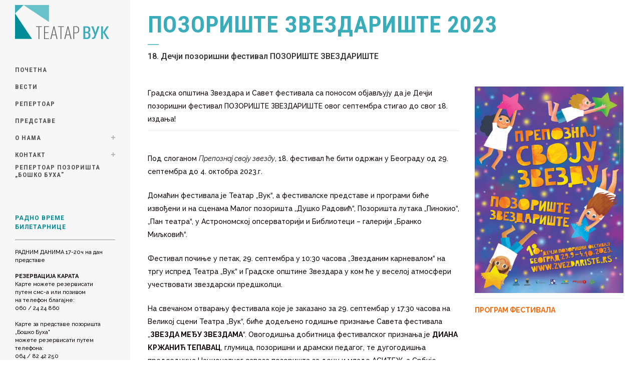

--- FILE ---
content_type: text/html; charset=UTF-8
request_url: https://teatarvuk.rs/zvezdariste2023/
body_size: 53631
content:
<!DOCTYPE html>
<html lang="en-US">
<head>
	<meta charset="UTF-8" />
	
				<meta name="viewport" content="width=device-width,initial-scale=1,user-scalable=no">
		
            
                        <link rel="shortcut icon" type="image/x-icon" href="https://media.teatarvuk.rs/2020/09/favicon.png">
            <link rel="apple-touch-icon" href="https://media.teatarvuk.rs/2020/09/favicon.png"/>
        
	<link rel="profile" href="http://gmpg.org/xfn/11" />
	<link rel="pingback" href="https://teatarvuk.rs/xmlrpc.php" />

	<title>Театар Вук | ПОЗОРИШТЕ ЗВЕЗДАРИШТЕ 2023</title>
<meta name='robots' content='max-image-preview:large' />
	<style>img:is([sizes="auto" i], [sizes^="auto," i]) { contain-intrinsic-size: 3000px 1500px }</style>
	<link rel='dns-prefetch' href='//fonts.googleapis.com' />
<link rel="alternate" type="application/rss+xml" title="Театар Вук &raquo; Feed" href="https://teatarvuk.rs/feed/" />
<link rel="alternate" type="application/rss+xml" title="Театар Вук &raquo; Comments Feed" href="https://teatarvuk.rs/comments/feed/" />
<link rel="alternate" type="application/rss+xml" title="Театар Вук &raquo; ПОЗОРИШТЕ ЗВЕЗДАРИШТЕ 2023 Comments Feed" href="https://teatarvuk.rs/zvezdariste2023/feed/" />
<script type="text/javascript">
/* <![CDATA[ */
window._wpemojiSettings = {"baseUrl":"https:\/\/s.w.org\/images\/core\/emoji\/15.0.3\/72x72\/","ext":".png","svgUrl":"https:\/\/s.w.org\/images\/core\/emoji\/15.0.3\/svg\/","svgExt":".svg","source":{"concatemoji":"https:\/\/teatarvuk.rs\/wp-includes\/js\/wp-emoji-release.min.js?ver=6.7.1"}};
/*! This file is auto-generated */
!function(i,n){var o,s,e;function c(e){try{var t={supportTests:e,timestamp:(new Date).valueOf()};sessionStorage.setItem(o,JSON.stringify(t))}catch(e){}}function p(e,t,n){e.clearRect(0,0,e.canvas.width,e.canvas.height),e.fillText(t,0,0);var t=new Uint32Array(e.getImageData(0,0,e.canvas.width,e.canvas.height).data),r=(e.clearRect(0,0,e.canvas.width,e.canvas.height),e.fillText(n,0,0),new Uint32Array(e.getImageData(0,0,e.canvas.width,e.canvas.height).data));return t.every(function(e,t){return e===r[t]})}function u(e,t,n){switch(t){case"flag":return n(e,"\ud83c\udff3\ufe0f\u200d\u26a7\ufe0f","\ud83c\udff3\ufe0f\u200b\u26a7\ufe0f")?!1:!n(e,"\ud83c\uddfa\ud83c\uddf3","\ud83c\uddfa\u200b\ud83c\uddf3")&&!n(e,"\ud83c\udff4\udb40\udc67\udb40\udc62\udb40\udc65\udb40\udc6e\udb40\udc67\udb40\udc7f","\ud83c\udff4\u200b\udb40\udc67\u200b\udb40\udc62\u200b\udb40\udc65\u200b\udb40\udc6e\u200b\udb40\udc67\u200b\udb40\udc7f");case"emoji":return!n(e,"\ud83d\udc26\u200d\u2b1b","\ud83d\udc26\u200b\u2b1b")}return!1}function f(e,t,n){var r="undefined"!=typeof WorkerGlobalScope&&self instanceof WorkerGlobalScope?new OffscreenCanvas(300,150):i.createElement("canvas"),a=r.getContext("2d",{willReadFrequently:!0}),o=(a.textBaseline="top",a.font="600 32px Arial",{});return e.forEach(function(e){o[e]=t(a,e,n)}),o}function t(e){var t=i.createElement("script");t.src=e,t.defer=!0,i.head.appendChild(t)}"undefined"!=typeof Promise&&(o="wpEmojiSettingsSupports",s=["flag","emoji"],n.supports={everything:!0,everythingExceptFlag:!0},e=new Promise(function(e){i.addEventListener("DOMContentLoaded",e,{once:!0})}),new Promise(function(t){var n=function(){try{var e=JSON.parse(sessionStorage.getItem(o));if("object"==typeof e&&"number"==typeof e.timestamp&&(new Date).valueOf()<e.timestamp+604800&&"object"==typeof e.supportTests)return e.supportTests}catch(e){}return null}();if(!n){if("undefined"!=typeof Worker&&"undefined"!=typeof OffscreenCanvas&&"undefined"!=typeof URL&&URL.createObjectURL&&"undefined"!=typeof Blob)try{var e="postMessage("+f.toString()+"("+[JSON.stringify(s),u.toString(),p.toString()].join(",")+"));",r=new Blob([e],{type:"text/javascript"}),a=new Worker(URL.createObjectURL(r),{name:"wpTestEmojiSupports"});return void(a.onmessage=function(e){c(n=e.data),a.terminate(),t(n)})}catch(e){}c(n=f(s,u,p))}t(n)}).then(function(e){for(var t in e)n.supports[t]=e[t],n.supports.everything=n.supports.everything&&n.supports[t],"flag"!==t&&(n.supports.everythingExceptFlag=n.supports.everythingExceptFlag&&n.supports[t]);n.supports.everythingExceptFlag=n.supports.everythingExceptFlag&&!n.supports.flag,n.DOMReady=!1,n.readyCallback=function(){n.DOMReady=!0}}).then(function(){return e}).then(function(){var e;n.supports.everything||(n.readyCallback(),(e=n.source||{}).concatemoji?t(e.concatemoji):e.wpemoji&&e.twemoji&&(t(e.twemoji),t(e.wpemoji)))}))}((window,document),window._wpemojiSettings);
/* ]]> */
</script>
<style id='wp-emoji-styles-inline-css' type='text/css'>

	img.wp-smiley, img.emoji {
		display: inline !important;
		border: none !important;
		box-shadow: none !important;
		height: 1em !important;
		width: 1em !important;
		margin: 0 0.07em !important;
		vertical-align: -0.1em !important;
		background: none !important;
		padding: 0 !important;
	}
</style>
<link rel='stylesheet' id='rt-fontawsome-css' href='https://teatarvuk.rs/wp-content/plugins/the-post-grid/assets/vendor/font-awesome/css/font-awesome.min.css?ver=7.7.17' type='text/css' media='all' />
<link rel='stylesheet' id='rt-tpg-css' href='https://teatarvuk.rs/wp-content/plugins/the-post-grid/assets/css/thepostgrid.min.css?ver=7.7.17' type='text/css' media='all' />
<link rel='stylesheet' id='mediaelement-css' href='https://teatarvuk.rs/wp-includes/js/mediaelement/mediaelementplayer-legacy.min.css?ver=4.2.17' type='text/css' media='all' />
<link rel='stylesheet' id='wp-mediaelement-css' href='https://teatarvuk.rs/wp-includes/js/mediaelement/wp-mediaelement.min.css?ver=6.7.1' type='text/css' media='all' />
<link rel='stylesheet' id='bridge-default-style-css' href='https://teatarvuk.rs/wp-content/themes/bridge/style.css?ver=6.7.1' type='text/css' media='all' />
<link rel='stylesheet' id='bridge-qode-font_awesome-css' href='https://teatarvuk.rs/wp-content/themes/bridge/css/font-awesome/css/font-awesome.min.css?ver=6.7.1' type='text/css' media='all' />
<link rel='stylesheet' id='bridge-qode-font_elegant-css' href='https://teatarvuk.rs/wp-content/themes/bridge/css/elegant-icons/style.min.css?ver=6.7.1' type='text/css' media='all' />
<link rel='stylesheet' id='bridge-qode-linea_icons-css' href='https://teatarvuk.rs/wp-content/themes/bridge/css/linea-icons/style.css?ver=6.7.1' type='text/css' media='all' />
<link rel='stylesheet' id='bridge-qode-dripicons-css' href='https://teatarvuk.rs/wp-content/themes/bridge/css/dripicons/dripicons.css?ver=6.7.1' type='text/css' media='all' />
<link rel='stylesheet' id='bridge-qode-kiko-css' href='https://teatarvuk.rs/wp-content/themes/bridge/css/kiko/kiko-all.css?ver=6.7.1' type='text/css' media='all' />
<link rel='stylesheet' id='bridge-qode-font_awesome_5-css' href='https://teatarvuk.rs/wp-content/themes/bridge/css/font-awesome-5/css/font-awesome-5.min.css?ver=6.7.1' type='text/css' media='all' />
<link rel='stylesheet' id='bridge-stylesheet-css' href='https://teatarvuk.rs/wp-content/themes/bridge/css/stylesheet.min.css?ver=6.7.1' type='text/css' media='all' />
<style id='bridge-stylesheet-inline-css' type='text/css'>
   .postid-23938.disabled_footer_top .footer_top_holder, .postid-23938.disabled_footer_bottom .footer_bottom_holder { display: none;}


</style>
<link rel='stylesheet' id='bridge-print-css' href='https://teatarvuk.rs/wp-content/themes/bridge/css/print.css?ver=6.7.1' type='text/css' media='all' />
<link rel='stylesheet' id='bridge-style-dynamic-css' href='https://teatarvuk.rs/wp-content/themes/bridge/css/style_dynamic_callback.php?ver=6.7.1' type='text/css' media='all' />
<link rel='stylesheet' id='bridge-responsive-css' href='https://teatarvuk.rs/wp-content/themes/bridge/css/responsive.min.css?ver=6.7.1' type='text/css' media='all' />
<link rel='stylesheet' id='bridge-style-dynamic-responsive-css' href='https://teatarvuk.rs/wp-content/themes/bridge/css/style_dynamic_responsive_callback.php?ver=6.7.1' type='text/css' media='all' />
<style id='bridge-style-dynamic-responsive-inline-css' type='text/css'>
.vertical_menu_area {
    text-align: left;
    line-height: 1.5;
}

aside .widget {
    margin: 0 0 16px;
}
</style>
<link rel='stylesheet' id='bridge-vertical-responsive-css' href='https://teatarvuk.rs/wp-content/themes/bridge/css/vertical_responsive.min.css?ver=6.7.1' type='text/css' media='all' />
<link rel='stylesheet' id='js_composer_front-css' href='https://teatarvuk.rs/wp-content/plugins/js_composer/assets/css/js_composer.min.css?ver=8.1' type='text/css' media='all' />
<link rel='stylesheet' id='bridge-style-handle-google-fonts-css' href='https://fonts.googleapis.com/css?family=Raleway%3A100%2C200%2C300%2C400%2C500%2C600%2C700%2C800%2C900%2C100italic%2C300italic%2C400italic%2C700italic%7CRoboto+Condensed%3A100%2C200%2C300%2C400%2C500%2C600%2C700%2C800%2C900%2C100italic%2C300italic%2C400italic%2C700italic%7CRaleway%3A100%2C200%2C300%2C400%2C500%2C600%2C700%2C800%2C900%2C100italic%2C300italic%2C400italic%2C700italic%7COswald%3A100%2C200%2C300%2C400%2C500%2C600%2C700%2C800%2C900%2C100italic%2C300italic%2C400italic%2C700italic%7CMerriweather%3A100%2C200%2C300%2C400%2C500%2C600%2C700%2C800%2C900%2C100italic%2C300italic%2C400italic%2C700italic%7CRoboto%3A100%2C200%2C300%2C400%2C500%2C600%2C700%2C800%2C900%2C100italic%2C300italic%2C400italic%2C700italic%7CRoboto+Slab%3A100%2C200%2C300%2C400%2C500%2C600%2C700%2C800%2C900%2C100italic%2C300italic%2C400italic%2C700italic&#038;subset=latin%2Clatin-ext&#038;ver=1.0.0' type='text/css' media='all' />
<link rel='stylesheet' id='bridge-core-dashboard-style-css' href='https://teatarvuk.rs/wp-content/plugins/bridge-core/modules/core-dashboard/assets/css/core-dashboard.min.css?ver=6.7.1' type='text/css' media='all' />
<script type="text/javascript" src="https://teatarvuk.rs/wp-includes/js/jquery/jquery.min.js?ver=3.7.1" id="jquery-core-js"></script>
<script type="text/javascript" src="https://teatarvuk.rs/wp-includes/js/jquery/jquery-migrate.min.js?ver=3.4.1" id="jquery-migrate-js"></script>
<script></script><link rel="https://api.w.org/" href="https://teatarvuk.rs/wp-json/" /><link rel="alternate" title="JSON" type="application/json" href="https://teatarvuk.rs/wp-json/wp/v2/posts/23938" /><link rel="EditURI" type="application/rsd+xml" title="RSD" href="https://teatarvuk.rs/xmlrpc.php?rsd" />
<meta name="generator" content="WordPress 6.7.1" />
<link rel="canonical" href="https://teatarvuk.rs/zvezdariste2023/" />
<link rel='shortlink' href='https://teatarvuk.rs/?p=23938' />
<link rel="alternate" title="oEmbed (JSON)" type="application/json+oembed" href="https://teatarvuk.rs/wp-json/oembed/1.0/embed?url=https%3A%2F%2Fteatarvuk.rs%2Fzvezdariste2023%2F" />
<link rel="alternate" title="oEmbed (XML)" type="text/xml+oembed" href="https://teatarvuk.rs/wp-json/oembed/1.0/embed?url=https%3A%2F%2Fteatarvuk.rs%2Fzvezdariste2023%2F&#038;format=xml" />
<!-- start Simple Custom CSS and JS -->
<style type="text/css">
/* Add your CSS code here.

For example:
.example {
    color: red;
}

For brushing up on your CSS knowledge, check out http://www.w3schools.com/css/css_syntax.asp

End of comment */ 

div.post_text_inner h2:first-child{
	display: none;
}

.blog_holder article .post_info{
	display: none;
}

div.filter-container, div.ecwd-search {
	display: none;
}

div.event-details div.ecwd-date {
	display:none;
}

.blog_holder .post .date {display: none;}

.blog_single article .post_info{
    display: none;
}

.q_tabs.vertical .tabs-nav li.active a, .q_tabs.boxed .tabs-nav li.active a { 
background-color: #3bacb9;
}

/* REPERTOAR STYLE */

.cal_blue.ecwd_calendar_container .events li > a {
    color: #333333;
    font-size: 12px;
    font-style: normal;
    font-weight: 500;
    line-height: 17px;
}

.event-details-container .event-details-title h5 a {
    color: #078c97;
    font-size: 17px;
    line-height: 19px;
    font-style: normal;
}
/* SLIDER */

@media only screen and (max-width: 768px) {
	p.q_slide_text { font-size: 10px;}
}
</style>
<!-- end Simple Custom CSS and JS -->

		<style>
			:root {
				--tpg-primary-color: #0d6efd;
				--tpg-secondary-color: #0654c4;
				--tpg-primary-light: #c4d0ff
			}

					</style>

		<meta name="generator" content="Powered by WPBakery Page Builder - drag and drop page builder for WordPress."/>
		<style type="text/css" id="wp-custom-css">
			div.post_text_inner h2:first-child{
	display: none;
}

.blog_holder article .post_info{
	display: none;
}

div.filter-container, div.ecwd-search {
	display: none;
}

div.event-details div.ecwd-date {
	display:none;
}

.blog_holder .post .date {display: none;}

.blog_single article .post_info{
    display: none;
}		</style>
		<noscript><style> .wpb_animate_when_almost_visible { opacity: 1; }</style></noscript></head>

<body class="post-template-default single single-post postid-23938 single-format-standard bridge-core-3.3.3 rttpg rttpg-7.7.17 radius-frontend rttpg-body-wrap rttpg-flaticon  vertical_menu_enabled side_area_uncovered_from_content qode-theme-ver-30.8.5 qode-theme-bridge qode_header_in_grid wpb-js-composer js-comp-ver-8.1 vc_responsive" itemscope itemtype="http://schema.org/WebPage">



	<section class="side_menu right ">
				<a href="#" target="_self" class="close_side_menu ">
					</a>
		</section>

<div class="wrapper">
	<div class="wrapper_inner">

    
		<!-- Google Analytics start -->
				<!-- Google Analytics end -->

		
	<aside class="vertical_menu_area with_scroll  " >
    <div class="vertical_menu_area_inner">
        
        <div class="vertical_area_background" ></div>
		<div class="vertical_logo_wrapper" >
	<div class="q_logo_vertical">
		<a itemprop="url" href="https://teatarvuk.rs/" >
             <img itemprop="image" class="normal" src="https://media.teatarvuk.rs/2019/09/logo-teatar-vuk.png" alt="Logo"> 			 <img itemprop="image" class="light" src="https://media.teatarvuk.rs/2019/09/logo-teatar-vuk.png" alt="Logo"/> 			 <img itemprop="image" class="dark" src="https://media.teatarvuk.rs/2019/09/logo-teatar-vuk.png" alt="Logo"/> 											</a>
	</div>
	</div>
        <nav class="vertical_menu dropdown_animation vertical_menu_on_click">
            <ul id="menu-top_menu" class=""><li id="nav-menu-item-16163" class="menu-item menu-item-type-post_type menu-item-object-page menu-item-home  narrow"><a href="https://teatarvuk.rs/" class=""><i class="menu_icon blank fa"></i><span>Почетна</span><span class="plus"></span></a></li>
<li id="nav-menu-item-16276" class="menu-item menu-item-type-post_type menu-item-object-page  narrow"><a href="https://teatarvuk.rs/vesti/" class=""><i class="menu_icon blank fa"></i><span>Вести</span><span class="plus"></span></a></li>
<li id="nav-menu-item-22554" class="menu-item menu-item-type-custom menu-item-object-custom  narrow"><a href="https://bilet.teatarvuk.rs/repertoar.php" class=""><i class="menu_icon blank fa"></i><span>Репертоар</span><span class="plus"></span></a></li>
<li id="nav-menu-item-16274" class="menu-item menu-item-type-post_type menu-item-object-page  narrow"><a href="https://teatarvuk.rs/predstave/" class=""><i class="menu_icon blank fa"></i><span>Представе</span><span class="plus"></span></a></li>
<li id="nav-menu-item-22181" class="menu-item menu-item-type-post_type menu-item-object-page menu-item-home menu-item-has-children  has_sub narrow"><a href="https://teatarvuk.rs/" class=""><i class="menu_icon blank fa"></i><span>О нама</span><span class="plus"></span></a>
<div class="second"><div class="inner"><ul>
	<li id="nav-menu-item-17957" class="menu-item menu-item-type-post_type menu-item-object-post "><a href="https://teatarvuk.rs/akti/" class=""><i class="menu_icon blank fa"></i><span>АКТИ</span><span class="plus"></span></a></li>
	<li id="nav-menu-item-17112" class="menu-item menu-item-type-post_type menu-item-object-post "><a href="https://teatarvuk.rs/javne-nabavke/" class=""><i class="menu_icon blank fa"></i><span>ЈАВНЕ НАБАВКЕ</span><span class="plus"></span></a></li>
	<li id="nav-menu-item-18381" class="menu-item menu-item-type-post_type menu-item-object-post "><a href="https://teatarvuk.rs/%d0%ba%d0%be%d0%bd%d0%ba%d1%83%d1%80%d1%81%d0%b8/" class=""><i class="menu_icon blank fa"></i><span>КОНКУРСИ</span><span class="plus"></span></a></li>
	<li id="nav-menu-item-19726" class="menu-item menu-item-type-post_type menu-item-object-post "><a href="https://teatarvuk.rs/tenderi/" class=""><i class="menu_icon blank fa"></i><span>ТЕНДЕРИ</span><span class="plus"></span></a></li>
	<li id="nav-menu-item-23889" class="menu-item menu-item-type-post_type menu-item-object-page "><a href="https://teatarvuk.rs/tehnika/" class=""><i class="menu_icon blank fa"></i><span>ТЕХНИКА</span><span class="plus"></span></a></li>
</ul></div></div>
</li>
<li id="nav-menu-item-16463" class="menu-item menu-item-type-post_type menu-item-object-page menu-item-has-children  has_sub narrow"><a href="https://teatarvuk.rs/kontakt/" class=""><i class="menu_icon blank fa"></i><span>Контакт</span><span class="plus"></span></a>
<div class="second"><div class="inner"><ul>
	<li id="nav-menu-item-22849" class="menu-item menu-item-type-post_type menu-item-object-page "><a href="https://teatarvuk.rs/kontakt/" class=""><i class="menu_icon blank fa"></i><span>Контакт</span><span class="plus"></span></a></li>
	<li id="nav-menu-item-16467" class="menu-item menu-item-type-post_type menu-item-object-page "><a href="https://teatarvuk.rs/kako_do_nas/" class=""><i class="menu_icon blank fa"></i><span>Како до нас</span><span class="plus"></span></a></li>
</ul></div></div>
</li>
<li id="nav-menu-item-16838" class="menu-item menu-item-type-custom menu-item-object-custom  narrow"><a target="_blank" href="http://buha.rs/Repertoar" class=""><i class="menu_icon blank fa"></i><span>Репертоар позоришта „Бошко Буха&#8221;</span><span class="plus"></span></a></li>
</ul>        </nav>
        <div class="vertical_menu_area_widget_holder">
            <div id="block-2" class="widget widget_block">
<h5 class="wp-block-heading has-text-color has-link-color wp-elements-e497710c70cd02d069ec78739a0ee121" style="color:#008a95">РАДНО ВРЕМЕ БИЛЕТАРНИЦЕ</h5>
</div><div id="block-3" class="widget widget_block">
<hr class="wp-block-separator has-text-color has-alpha-channel-opacity has-background is-style-default" style="background-color:#f2f2f2;color:#f2f2f2"/>
</div><div id="block-4" class="widget widget_block widget_text">
<p style="font-size:11px">РАДНИМ ДАНИМА&nbsp;17-20ч на дан представе</p>
</div><div id="block-5" class="widget widget_block widget_text">
<p style="font-size:11px"><strong>РЕЗЕРВАЦИЈА КАРАТА</strong><br>Карте можете резервисати<br>путем смс-а или позивом<br>на телефон благајне:<br>060 / 24 24 860</p>
</div><div id="block-6" class="widget widget_block widget_text">
<p style="font-size:11px">Карте за представе позоришта „Бошко Буха" <br>можете резервисати путем телефона:<br>064 / 82 42 250<br>064 / 82 42 251</p>
</div><div id="block-7" class="widget widget_block widget_text">
<p style="font-size:11px">Улазнице за позориште "Бошко Буха" можете купити искључиво на билетарници Театар Вук.</p>
</div>        </div>
    </div>
</aside>

<header class="page_header   fixed   ">
    <div class="header_inner clearfix">
        <div class="header_bottom clearfix" style='' >
			            <div class="container">
                <div class="container_inner clearfix">
											                        <div class="header_inner_left">
								<div class="mobile_menu_button">
		<span>
			<i class="qode_icon_font_awesome fa fa-bars " ></i>		</span>
	</div>
							<div class="logo_wrapper" >
	<div class="q_logo">
		<a itemprop="url" href="https://teatarvuk.rs/" >
             <img itemprop="image" class="normal" src="https://media.teatarvuk.rs/2019/09/logo-teatar-vuk.png" alt="Logo"> 			 <img itemprop="image" class="light" src="https://media.teatarvuk.rs/2019/09/logo-teatar-vuk.png" alt="Logo"/> 			 <img itemprop="image" class="dark" src="https://media.teatarvuk.rs/2019/09/logo-teatar-vuk.png" alt="Logo"/> 			 <img itemprop="image" class="sticky" src="https://media.teatarvuk.rs/2019/09/logo-teatar-vuk.png" alt="Logo"/> 			 <img itemprop="image" class="mobile" src="https://media.teatarvuk.rs/2019/09/logo-teatar-vuk.png" alt="Logo"/> 					</a>
	</div>
	</div>                        </div>
												                </div>
            </div>
		        <nav class="mobile_menu">
	<ul id="menu-top_menu-1" class=""><li id="mobile-menu-item-16163" class="menu-item menu-item-type-post_type menu-item-object-page menu-item-home "><a href="https://teatarvuk.rs/" class=""><span>Почетна</span></a><span class="mobile_arrow"><i class="fa fa-angle-right"></i><i class="fa fa-angle-down"></i></span></li>
<li id="mobile-menu-item-16276" class="menu-item menu-item-type-post_type menu-item-object-page "><a href="https://teatarvuk.rs/vesti/" class=""><span>Вести</span></a><span class="mobile_arrow"><i class="fa fa-angle-right"></i><i class="fa fa-angle-down"></i></span></li>
<li id="mobile-menu-item-22554" class="menu-item menu-item-type-custom menu-item-object-custom "><a href="https://bilet.teatarvuk.rs/repertoar.php" class=""><span>Репертоар</span></a><span class="mobile_arrow"><i class="fa fa-angle-right"></i><i class="fa fa-angle-down"></i></span></li>
<li id="mobile-menu-item-16274" class="menu-item menu-item-type-post_type menu-item-object-page "><a href="https://teatarvuk.rs/predstave/" class=""><span>Представе</span></a><span class="mobile_arrow"><i class="fa fa-angle-right"></i><i class="fa fa-angle-down"></i></span></li>
<li id="mobile-menu-item-22181" class="menu-item menu-item-type-post_type menu-item-object-page menu-item-home menu-item-has-children  has_sub"><a href="https://teatarvuk.rs/" class=""><span>О нама</span></a><span class="mobile_arrow"><i class="fa fa-angle-right"></i><i class="fa fa-angle-down"></i></span>
<ul class="sub_menu">
	<li id="mobile-menu-item-17957" class="menu-item menu-item-type-post_type menu-item-object-post "><a href="https://teatarvuk.rs/akti/" class=""><span>АКТИ</span></a><span class="mobile_arrow"><i class="fa fa-angle-right"></i><i class="fa fa-angle-down"></i></span></li>
	<li id="mobile-menu-item-17112" class="menu-item menu-item-type-post_type menu-item-object-post "><a href="https://teatarvuk.rs/javne-nabavke/" class=""><span>ЈАВНЕ НАБАВКЕ</span></a><span class="mobile_arrow"><i class="fa fa-angle-right"></i><i class="fa fa-angle-down"></i></span></li>
	<li id="mobile-menu-item-18381" class="menu-item menu-item-type-post_type menu-item-object-post "><a href="https://teatarvuk.rs/%d0%ba%d0%be%d0%bd%d0%ba%d1%83%d1%80%d1%81%d0%b8/" class=""><span>КОНКУРСИ</span></a><span class="mobile_arrow"><i class="fa fa-angle-right"></i><i class="fa fa-angle-down"></i></span></li>
	<li id="mobile-menu-item-19726" class="menu-item menu-item-type-post_type menu-item-object-post "><a href="https://teatarvuk.rs/tenderi/" class=""><span>ТЕНДЕРИ</span></a><span class="mobile_arrow"><i class="fa fa-angle-right"></i><i class="fa fa-angle-down"></i></span></li>
	<li id="mobile-menu-item-23889" class="menu-item menu-item-type-post_type menu-item-object-page "><a href="https://teatarvuk.rs/tehnika/" class=""><span>ТЕХНИКА</span></a><span class="mobile_arrow"><i class="fa fa-angle-right"></i><i class="fa fa-angle-down"></i></span></li>
</ul>
</li>
<li id="mobile-menu-item-16463" class="menu-item menu-item-type-post_type menu-item-object-page menu-item-has-children  has_sub"><a href="https://teatarvuk.rs/kontakt/" class=""><span>Контакт</span></a><span class="mobile_arrow"><i class="fa fa-angle-right"></i><i class="fa fa-angle-down"></i></span>
<ul class="sub_menu">
	<li id="mobile-menu-item-22849" class="menu-item menu-item-type-post_type menu-item-object-page "><a href="https://teatarvuk.rs/kontakt/" class=""><span>Контакт</span></a><span class="mobile_arrow"><i class="fa fa-angle-right"></i><i class="fa fa-angle-down"></i></span></li>
	<li id="mobile-menu-item-16467" class="menu-item menu-item-type-post_type menu-item-object-page "><a href="https://teatarvuk.rs/kako_do_nas/" class=""><span>Како до нас</span></a><span class="mobile_arrow"><i class="fa fa-angle-right"></i><i class="fa fa-angle-down"></i></span></li>
</ul>
</li>
<li id="mobile-menu-item-16838" class="menu-item menu-item-type-custom menu-item-object-custom "><a target="_blank" href="http://buha.rs/Repertoar" class=""><span>Репертоар позоришта „Бошко Буха&#8221;</span></a><span class="mobile_arrow"><i class="fa fa-angle-right"></i><i class="fa fa-angle-down"></i></span></li>
</ul></nav>        </div>
    </div>
</header>
	<a id="back_to_top" href="#">
        <span class="fa-stack">
            <i class="qode_icon_font_awesome fa fa-arrow-up " ></i>        </span>
	</a>
	
	
    
    	
    
    <div class="content ">
        <div class="content_inner  ">
    
		<div class="title_outer title_without_animation"    data-height="150">
		<div class="title title_size_medium  position_left " style="height:150px;">
			<div class="image not_responsive"></div>
										<div class="title_holder"  150>
					<div class="container">
						<div class="container_inner clearfix">
								<div class="title_subtitle_holder" >
                                                                																													<h1  style="color:#3bacb9" ><span>ПОЗОРИШТЕ ЗВЕЗДАРИШТЕ 2023</span></h1>
																					<span class="separator small left"  style='background-color:#68c3cb'; ></span>
																				
																																	<span class="subtitle"   style='color:#2d2d2d';>18. Дечји позоришни фестивал ПОЗОРИШТЕ ЗВЕЗДАРИШТЕ</span>
																																																                                                            </div>
						</div>
					</div>
				</div>
								</div>
			</div>
										<div class="container">
														<div class="container_inner default_template_holder" >
															<div class="blog_single blog_holder">
								<article id="post-23938" class="post-23938 post type-post status-publish format-standard has-post-thumbnail hentry category-vesti category-predstave">
			<div class="post_content_holder">
								<div class="post_text">
					<div class="post_text_inner">
						<h2 itemprop="name" class="entry_title"><span itemprop="dateCreated" class="date entry_date updated">20 Sep<meta itemprop="interactionCount" content="UserComments: 0"/></span> ПОЗОРИШТЕ ЗВЕЗДАРИШТЕ 2023</h2>
						<div class="post_info">
							<span class="time">Posted at 12:05h</span>
							in <a href="https://teatarvuk.rs/category/vesti/" rel="category tag">Вести</a>, <a href="https://teatarvuk.rs/category/predstave/" rel="category tag">представе</a>							<span class="post_author">
								by								<a itemprop="author" class="post_author_link" href="https://teatarvuk.rs/author/ukvuk/">ukvuk</a>
							</span>
							                                        <span class="dots"><i class="fa fa-square"></i></span>
        <div class="blog_like">
            <a  href="#" class="qode-like" id="qode-like-23938" title="Like this">0<span>  Likes</span></a>        </div>
        						</div>
						<div class="wpb-content-wrapper"><div      class="vc_row wpb_row section vc_row-fluid  full_screen_section" style=' text-align:left;'><div class=" full_section_inner clearfix"><div class="wpb_column vc_column_container vc_col-sm-8"><div class="vc_column-inner"><div class="wpb_wrapper">
	<div class="wpb_text_column wpb_content_element ">
		<div class="wpb_wrapper">
			<p>Градска општина Звездара и Савет фестивала са поносом објављују да је Дечји позоришни фестивал ПОЗОРИШТЕ ЗВЕЗДАРИШТЕ овог септембра стигао до свог 18. издања!</p>

		</div>
	</div><div class="separator  normal   " style=""></div><div class="vc_empty_space"  style="height: 32px" >
	<span class="vc_empty_space_inner">
		<span class="empty_space_image"  ></span>
	</span>
</div>
	<div class="wpb_text_column wpb_content_element ">
		<div class="wpb_wrapper">
			<p>Под слоганом <em>Препознај своју звезду</em>, 18. фестивал ће бити одржан у Београду од 29. септембра до 4. октoбра 2023.г.</p>
<p>Домаћин фестивала је Театар „Вук“, а фестивалске представе и програми биће извођени и на сценама Малог позоришта „Душко Радовић“, Позоришта лутака „Пинокио“, „Пан театра“, у Астрономској опсерваторији и Библиотеци &#8211; галерији „Бранко Миљковић“.</p>
<p>Фестивал почиње у петак, 29. септембра у 10:30 часова „Звезданим карневалом“ на тргу испред Театра „Вук“ и Градске општине Звездара у ком ће у веселој атмосфери учествовати звездарски предшколци.</p>
<p>На свечаном отварању фестивала које је заказано за 29. септембар у 17:30 часова на Великој сцени Театра „Вук“, биће додељено годишње признање Савета фестивала „<strong>ЗВЕЗДА МЕЂУ ЗВЕЗДАМА</strong>“. Овогодишња добитница фестивалског признања је <strong>ДИАНА КРЖАНИЋ ТЕПАВАЦ</strong>, глумица, позоришни и драмски педагог, те дугогодишња председница Националног савеза позоришта за децу и младе АСИТЕЖ-а Србије.</p>
<p>У Такмичарском програму биће изведено 11 представа из Србије, Словеније, Босне и Херцеговине и Хрватске, по избору селектора Жељка Хубача, а о фестивалским наградама и ове године одлучују Стручни жири и Дечји жири.</p>
<p><strong>Стручни жири</strong> 18. Звездаришта радиће у саставу: Јана Маричић, редитељка, Ђорђе Косић, драмски писац и Ања Алач, глумица, а у <strong>Дечјем жирију</strong> биће девојчице и дечаци узраста од 7 до 12 година, учесници седме генерације програма <strong>Мали позоришни експерти</strong> који воде млади позоришни професионалци и педaгози окупљени око уметничког колектива „Три гроша“<em>.</em></p>

		</div>
	</div></div></div></div><div class="wpb_column vc_column_container vc_col-sm-4"><div class="vc_column-inner"><div class="wpb_wrapper">
	<div class="wpb_single_image wpb_content_element vc_align_left">
		<div class="wpb_wrapper">
			
			<a class="qode-prettyphoto qode-single-image-pretty-photo" data-rel="prettyPhoto[rel-23938-856474904]" href="https://media.teatarvuk.rs/2023/09/zvezdariste2023-plakat.jpg" target="_self"><div class="vc_single_image-wrapper   vc_box_border_grey"><img fetchpriority="high" decoding="async" width="718" height="1000" src="https://media.teatarvuk.rs/2023/09/zvezdariste2023-plakat.jpg" class="vc_single_image-img attachment-full" alt="" title="zvezdariste2023-plakat" /></div></a>
		</div>
	</div>
<div class="separator  normal   " style=""></div>
	<div class="wpb_text_column wpb_content_element ">
		<div class="wpb_wrapper">
			<p><a href="https://zvezdariste.rs/sr_rs/2022/05/15/%d0%bf%d1%80%d0%be%d0%b3%d1%80%d0%b0%d0%bc-%d1%81%d0%b0%d1%82%d0%bd%d0%b8%d1%86%d0%b0/" target="_blank" rel="noopener"><span style="color: #ff6600;"><strong>ПРОГРАМ ФЕСТИВАЛА</strong></span></a></p>

		</div>
	</div></div></div></div></div></div><div      class="vc_row wpb_row section vc_row-fluid " style=' text-align:left;'><div class=" full_section_inner clearfix"><div class="wpb_column vc_column_container vc_col-sm-12"><div class="vc_column-inner"><div class="wpb_wrapper"><div class="vc_empty_space"  style="height: 100px" >
	<span class="vc_empty_space_inner">
		<span class="empty_space_image"  ></span>
	</span>
</div>
	<div class="wpb_text_column wpb_content_element ">
		<div class="wpb_wrapper">
			<h3><span style="color: #333333;">ПРЕДСТАВЕ</span></h3>

		</div>
	</div><div class="separator  small left  " style="margin-top: 16pxpx;margin-bottom: 16pxpx;background-color: #383838;"></div>
<div class="vc_grid-container-wrapper vc_clearfix vc_grid-animation-fadeIn">
	<div class="vc_grid-container vc_clearfix wpb_content_element vc_basic_grid" data-initial-loading-animation="fadeIn" data-vc-grid-settings="{&quot;page_id&quot;:23938,&quot;style&quot;:&quot;pagination&quot;,&quot;action&quot;:&quot;vc_get_vc_grid_data&quot;,&quot;shortcode_id&quot;:&quot;1695716644627-78781a89-60b3-0&quot;,&quot;items_per_page&quot;:&quot;4&quot;,&quot;auto_play&quot;:true,&quot;gap&quot;:30,&quot;speed&quot;:10000,&quot;loop&quot;:&quot;&quot;,&quot;animation_in&quot;:&quot;&quot;,&quot;animation_out&quot;:&quot;&quot;,&quot;arrows_design&quot;:&quot;none&quot;,&quot;arrows_color&quot;:&quot;&quot;,&quot;arrows_position&quot;:&quot;inside&quot;,&quot;paging_design&quot;:&quot;radio_dots&quot;,&quot;paging_color&quot;:&quot;&quot;,&quot;tag&quot;:&quot;vc_basic_grid&quot;}" data-vc-request="https://teatarvuk.rs/wp-admin/admin-ajax.php" data-vc-post-id="23938" data-vc-public-nonce="f5d929c05e">
		
	</div>
</div></div></div></div></div></div>
</div>					</div>
				</div>
			</div>
		
	    	</article>													<br/><br/>						                        </div>

                    					</div>
                                 </div>
	


		
	</div>
</div>



	<footer >
		<div class="footer_inner clearfix">
				<div class="footer_top_holder">
                            <div style="background-color: #078c97;height: 3px" class="footer_top_border "></div>
            			<div class="footer_top">
								<div class="container">
					<div class="container_inner">
										<div id="custom_html-3" class="widget_text widget widget_custom_html"><div class="textwidget custom-html-widget"><div      class="vc_row wpb_row section vc_row-fluid  grid_section full_screen_section" style=' text-align:center;'><div class=" section_inner clearfix"><div class='section_inner_margin clearfix'><div class="wpb_column vc_column_container vc_col-sm-12"><div class="vc_column-inner"><div class="wpb_wrapper"><div class="vc_empty_space"  style="height: 16px" >
	<span class="vc_empty_space_inner">
		<span class="empty_space_image"  ></span>
	</span>
</div><h4 style="font-size: 16px;color: #a8a8a8;text-align: center" class="vc_custom_heading vc_do_custom_heading" >Пратите нас на друштвеним мрежама</h4><div class="vc_empty_space"  style="height: 10px" >
	<span class="vc_empty_space_inner">
		<span class="empty_space_image"  ></span>
	</span>
</div><span class='q_social_icon_holder circle_social' data-color=#ffffff data-hover-background-color=#0769bf ><a itemprop='url' href='https://www.facebook.com/ukvuk/' target='_blank'><span class='fa-stack ' style='background-color: #1e73be;border-width: 2pxpx;font-size: 22px;'><i class="qode_icon_font_awesome fa fa-facebook " style="color: #ffffff;font-size: 22px;" ></i></span></a></span><span class='q_social_icon_holder circle_social' data-color=#ffffff data-hover-background-color=#f20800 ><a itemprop='url' href='https://www.youtube.com/channel/UCUw3ZQBO34K2MGljnUk9Plw' target='_blank'><span class='fa-stack ' style='background-color: #db0000;border-width: 2pxpx;font-size: 22px;'><i class="qode_icon_font_awesome fa fa-youtube " style="color: #ffffff;font-size: 22px;" ></i></span></a></span><span class='q_social_icon_holder circle_social' data-color=#ffffff data-hover-background-color=#e809a5 ><a itemprop='url' href='https://www.instagram.com/teatar_vuk/' target='_blank'><span class='fa-stack ' style='background-color: #e825ad;border-width: 2pxpx;font-size: 22px;'><i class="qode_icon_font_awesome fa fa-instagram " style="color: #ffffff;font-size: 22px;" ></i></span></a></span></div></div></div></div></div></div></div></div>									</div>
				</div>
							</div>
					</div>
							<div class="footer_bottom_holder">
                								<div class="container">
					<div class="container_inner">
									<div class="footer_bottom">
				<img width="763" height="185" src="https://media.teatarvuk.rs/2025/11/bgd-cura-bavar.jpg" class="image wp-image-25021  attachment-full size-full" alt="" style="max-width: 100%; height: auto;" decoding="async" loading="lazy" />			</div>
									</div>
			</div>
						</div>
				</div>
	</footer>
		
</div>
</div>
<script type="text/html" id="wpb-modifications"> window.wpbCustomElement = 1; </script><link rel='stylesheet' id='vc_pageable_owl-carousel-css-css' href='https://teatarvuk.rs/wp-content/plugins/js_composer/assets/lib/vendor/owl-carousel2-dist/assets/owl.min.css?ver=8.1' type='text/css' media='all' />
<link rel='stylesheet' id='vc_animate-css-css' href='https://teatarvuk.rs/wp-content/plugins/js_composer/assets/lib/vendor/node_modules/animate.css/animate.min.css?ver=8.1' type='text/css' media='all' />
<link rel='stylesheet' id='vc_google_fonts_abril_fatfaceregular-css' href='https://fonts.googleapis.com/css?family=Abril+Fatface%3Aregular&#038;subset=latin%2Ccyrillic%2Clatin-ext&#038;ver=8.1' type='text/css' media='all' />
<style id='core-block-supports-inline-css' type='text/css'>
.wp-elements-e497710c70cd02d069ec78739a0ee121 a:where(:not(.wp-element-button)){color:#008a95;}
</style>
<script type="text/javascript" src="https://teatarvuk.rs/wp-includes/js/jquery/ui/core.min.js?ver=1.13.3" id="jquery-ui-core-js"></script>
<script type="text/javascript" src="https://teatarvuk.rs/wp-includes/js/jquery/ui/accordion.min.js?ver=1.13.3" id="jquery-ui-accordion-js"></script>
<script type="text/javascript" src="https://teatarvuk.rs/wp-includes/js/jquery/ui/menu.min.js?ver=1.13.3" id="jquery-ui-menu-js"></script>
<script type="text/javascript" src="https://teatarvuk.rs/wp-includes/js/dist/dom-ready.min.js?ver=f77871ff7694fffea381" id="wp-dom-ready-js"></script>
<script type="text/javascript" src="https://teatarvuk.rs/wp-includes/js/dist/hooks.min.js?ver=4d63a3d491d11ffd8ac6" id="wp-hooks-js"></script>
<script type="text/javascript" src="https://teatarvuk.rs/wp-includes/js/dist/i18n.min.js?ver=5e580eb46a90c2b997e6" id="wp-i18n-js"></script>
<script type="text/javascript" id="wp-i18n-js-after">
/* <![CDATA[ */
wp.i18n.setLocaleData( { 'text direction\u0004ltr': [ 'ltr' ] } );
/* ]]> */
</script>
<script type="text/javascript" src="https://teatarvuk.rs/wp-includes/js/dist/a11y.min.js?ver=3156534cc54473497e14" id="wp-a11y-js"></script>
<script type="text/javascript" src="https://teatarvuk.rs/wp-includes/js/jquery/ui/autocomplete.min.js?ver=1.13.3" id="jquery-ui-autocomplete-js"></script>
<script type="text/javascript" src="https://teatarvuk.rs/wp-includes/js/jquery/ui/controlgroup.min.js?ver=1.13.3" id="jquery-ui-controlgroup-js"></script>
<script type="text/javascript" src="https://teatarvuk.rs/wp-includes/js/jquery/ui/checkboxradio.min.js?ver=1.13.3" id="jquery-ui-checkboxradio-js"></script>
<script type="text/javascript" src="https://teatarvuk.rs/wp-includes/js/jquery/ui/button.min.js?ver=1.13.3" id="jquery-ui-button-js"></script>
<script type="text/javascript" src="https://teatarvuk.rs/wp-includes/js/jquery/ui/datepicker.min.js?ver=1.13.3" id="jquery-ui-datepicker-js"></script>
<script type="text/javascript" id="jquery-ui-datepicker-js-after">
/* <![CDATA[ */
jQuery(function(jQuery){jQuery.datepicker.setDefaults({"closeText":"Close","currentText":"Today","monthNames":["January","February","March","April","May","June","July","August","September","October","November","December"],"monthNamesShort":["Jan","Feb","Mar","Apr","May","Jun","Jul","Aug","Sep","Oct","Nov","Dec"],"nextText":"Next","prevText":"Previous","dayNames":["Sunday","Monday","Tuesday","Wednesday","Thursday","Friday","Saturday"],"dayNamesShort":["Sun","Mon","Tue","Wed","Thu","Fri","Sat"],"dayNamesMin":["S","M","T","W","T","F","S"],"dateFormat":"MM d, yy","firstDay":1,"isRTL":false});});
/* ]]> */
</script>
<script type="text/javascript" src="https://teatarvuk.rs/wp-includes/js/jquery/ui/mouse.min.js?ver=1.13.3" id="jquery-ui-mouse-js"></script>
<script type="text/javascript" src="https://teatarvuk.rs/wp-includes/js/jquery/ui/resizable.min.js?ver=1.13.3" id="jquery-ui-resizable-js"></script>
<script type="text/javascript" src="https://teatarvuk.rs/wp-includes/js/jquery/ui/draggable.min.js?ver=1.13.3" id="jquery-ui-draggable-js"></script>
<script type="text/javascript" src="https://teatarvuk.rs/wp-includes/js/jquery/ui/dialog.min.js?ver=1.13.3" id="jquery-ui-dialog-js"></script>
<script type="text/javascript" src="https://teatarvuk.rs/wp-includes/js/jquery/ui/droppable.min.js?ver=1.13.3" id="jquery-ui-droppable-js"></script>
<script type="text/javascript" src="https://teatarvuk.rs/wp-includes/js/jquery/ui/progressbar.min.js?ver=1.13.3" id="jquery-ui-progressbar-js"></script>
<script type="text/javascript" src="https://teatarvuk.rs/wp-includes/js/jquery/ui/selectable.min.js?ver=1.13.3" id="jquery-ui-selectable-js"></script>
<script type="text/javascript" src="https://teatarvuk.rs/wp-includes/js/jquery/ui/sortable.min.js?ver=1.13.3" id="jquery-ui-sortable-js"></script>
<script type="text/javascript" src="https://teatarvuk.rs/wp-includes/js/jquery/ui/slider.min.js?ver=1.13.3" id="jquery-ui-slider-js"></script>
<script type="text/javascript" src="https://teatarvuk.rs/wp-includes/js/jquery/ui/spinner.min.js?ver=1.13.3" id="jquery-ui-spinner-js"></script>
<script type="text/javascript" src="https://teatarvuk.rs/wp-includes/js/jquery/ui/tooltip.min.js?ver=1.13.3" id="jquery-ui-tooltip-js"></script>
<script type="text/javascript" src="https://teatarvuk.rs/wp-includes/js/jquery/ui/tabs.min.js?ver=1.13.3" id="jquery-ui-tabs-js"></script>
<script type="text/javascript" src="https://teatarvuk.rs/wp-includes/js/jquery/ui/effect.min.js?ver=1.13.3" id="jquery-effects-core-js"></script>
<script type="text/javascript" src="https://teatarvuk.rs/wp-includes/js/jquery/ui/effect-blind.min.js?ver=1.13.3" id="jquery-effects-blind-js"></script>
<script type="text/javascript" src="https://teatarvuk.rs/wp-includes/js/jquery/ui/effect-bounce.min.js?ver=1.13.3" id="jquery-effects-bounce-js"></script>
<script type="text/javascript" src="https://teatarvuk.rs/wp-includes/js/jquery/ui/effect-clip.min.js?ver=1.13.3" id="jquery-effects-clip-js"></script>
<script type="text/javascript" src="https://teatarvuk.rs/wp-includes/js/jquery/ui/effect-drop.min.js?ver=1.13.3" id="jquery-effects-drop-js"></script>
<script type="text/javascript" src="https://teatarvuk.rs/wp-includes/js/jquery/ui/effect-explode.min.js?ver=1.13.3" id="jquery-effects-explode-js"></script>
<script type="text/javascript" src="https://teatarvuk.rs/wp-includes/js/jquery/ui/effect-fade.min.js?ver=1.13.3" id="jquery-effects-fade-js"></script>
<script type="text/javascript" src="https://teatarvuk.rs/wp-includes/js/jquery/ui/effect-fold.min.js?ver=1.13.3" id="jquery-effects-fold-js"></script>
<script type="text/javascript" src="https://teatarvuk.rs/wp-includes/js/jquery/ui/effect-highlight.min.js?ver=1.13.3" id="jquery-effects-highlight-js"></script>
<script type="text/javascript" src="https://teatarvuk.rs/wp-includes/js/jquery/ui/effect-pulsate.min.js?ver=1.13.3" id="jquery-effects-pulsate-js"></script>
<script type="text/javascript" src="https://teatarvuk.rs/wp-includes/js/jquery/ui/effect-size.min.js?ver=1.13.3" id="jquery-effects-size-js"></script>
<script type="text/javascript" src="https://teatarvuk.rs/wp-includes/js/jquery/ui/effect-scale.min.js?ver=1.13.3" id="jquery-effects-scale-js"></script>
<script type="text/javascript" src="https://teatarvuk.rs/wp-includes/js/jquery/ui/effect-shake.min.js?ver=1.13.3" id="jquery-effects-shake-js"></script>
<script type="text/javascript" src="https://teatarvuk.rs/wp-includes/js/jquery/ui/effect-slide.min.js?ver=1.13.3" id="jquery-effects-slide-js"></script>
<script type="text/javascript" src="https://teatarvuk.rs/wp-includes/js/jquery/ui/effect-transfer.min.js?ver=1.13.3" id="jquery-effects-transfer-js"></script>
<script type="text/javascript" src="https://teatarvuk.rs/wp-content/themes/bridge/js/plugins/doubletaptogo.js?ver=6.7.1" id="doubleTapToGo-js"></script>
<script type="text/javascript" src="https://teatarvuk.rs/wp-content/themes/bridge/js/plugins/modernizr.min.js?ver=6.7.1" id="modernizr-js"></script>
<script type="text/javascript" src="https://teatarvuk.rs/wp-content/themes/bridge/js/plugins/jquery.appear.js?ver=6.7.1" id="appear-js"></script>
<script type="text/javascript" src="https://teatarvuk.rs/wp-includes/js/hoverIntent.min.js?ver=1.10.2" id="hoverIntent-js"></script>
<script type="text/javascript" src="https://teatarvuk.rs/wp-content/themes/bridge/js/plugins/jquery.prettyPhoto.js?ver=6.7.1" id="prettyphoto-js"></script>
<script type="text/javascript" id="mediaelement-core-js-before">
/* <![CDATA[ */
var mejsL10n = {"language":"en","strings":{"mejs.download-file":"Download File","mejs.install-flash":"You are using a browser that does not have Flash player enabled or installed. Please turn on your Flash player plugin or download the latest version from https:\/\/get.adobe.com\/flashplayer\/","mejs.fullscreen":"Fullscreen","mejs.play":"Play","mejs.pause":"Pause","mejs.time-slider":"Time Slider","mejs.time-help-text":"Use Left\/Right Arrow keys to advance one second, Up\/Down arrows to advance ten seconds.","mejs.live-broadcast":"Live Broadcast","mejs.volume-help-text":"Use Up\/Down Arrow keys to increase or decrease volume.","mejs.unmute":"Unmute","mejs.mute":"Mute","mejs.volume-slider":"Volume Slider","mejs.video-player":"Video Player","mejs.audio-player":"Audio Player","mejs.captions-subtitles":"Captions\/Subtitles","mejs.captions-chapters":"Chapters","mejs.none":"None","mejs.afrikaans":"Afrikaans","mejs.albanian":"Albanian","mejs.arabic":"Arabic","mejs.belarusian":"Belarusian","mejs.bulgarian":"Bulgarian","mejs.catalan":"Catalan","mejs.chinese":"Chinese","mejs.chinese-simplified":"Chinese (Simplified)","mejs.chinese-traditional":"Chinese (Traditional)","mejs.croatian":"Croatian","mejs.czech":"Czech","mejs.danish":"Danish","mejs.dutch":"Dutch","mejs.english":"English","mejs.estonian":"Estonian","mejs.filipino":"Filipino","mejs.finnish":"Finnish","mejs.french":"French","mejs.galician":"Galician","mejs.german":"German","mejs.greek":"Greek","mejs.haitian-creole":"Haitian Creole","mejs.hebrew":"Hebrew","mejs.hindi":"Hindi","mejs.hungarian":"Hungarian","mejs.icelandic":"Icelandic","mejs.indonesian":"Indonesian","mejs.irish":"Irish","mejs.italian":"Italian","mejs.japanese":"Japanese","mejs.korean":"Korean","mejs.latvian":"Latvian","mejs.lithuanian":"Lithuanian","mejs.macedonian":"Macedonian","mejs.malay":"Malay","mejs.maltese":"Maltese","mejs.norwegian":"Norwegian","mejs.persian":"Persian","mejs.polish":"Polish","mejs.portuguese":"Portuguese","mejs.romanian":"Romanian","mejs.russian":"Russian","mejs.serbian":"Serbian","mejs.slovak":"Slovak","mejs.slovenian":"Slovenian","mejs.spanish":"Spanish","mejs.swahili":"Swahili","mejs.swedish":"Swedish","mejs.tagalog":"Tagalog","mejs.thai":"Thai","mejs.turkish":"Turkish","mejs.ukrainian":"Ukrainian","mejs.vietnamese":"Vietnamese","mejs.welsh":"Welsh","mejs.yiddish":"Yiddish"}};
/* ]]> */
</script>
<script type="text/javascript" src="https://teatarvuk.rs/wp-includes/js/mediaelement/mediaelement-and-player.min.js?ver=4.2.17" id="mediaelement-core-js"></script>
<script type="text/javascript" src="https://teatarvuk.rs/wp-includes/js/mediaelement/mediaelement-migrate.min.js?ver=6.7.1" id="mediaelement-migrate-js"></script>
<script type="text/javascript" id="mediaelement-js-extra">
/* <![CDATA[ */
var _wpmejsSettings = {"pluginPath":"\/wp-includes\/js\/mediaelement\/","classPrefix":"mejs-","stretching":"responsive","audioShortcodeLibrary":"mediaelement","videoShortcodeLibrary":"mediaelement"};
/* ]]> */
</script>
<script type="text/javascript" src="https://teatarvuk.rs/wp-includes/js/mediaelement/wp-mediaelement.min.js?ver=6.7.1" id="wp-mediaelement-js"></script>
<script type="text/javascript" src="https://teatarvuk.rs/wp-content/themes/bridge/js/plugins/jquery.waitforimages.js?ver=6.7.1" id="waitforimages-js"></script>
<script type="text/javascript" src="https://teatarvuk.rs/wp-includes/js/jquery/jquery.form.min.js?ver=4.3.0" id="jquery-form-js"></script>
<script type="text/javascript" src="https://teatarvuk.rs/wp-content/themes/bridge/js/plugins/waypoints.min.js?ver=6.7.1" id="waypoints-js"></script>
<script type="text/javascript" src="https://teatarvuk.rs/wp-content/themes/bridge/js/plugins/jquery.easing.1.3.js?ver=6.7.1" id="easing-js"></script>
<script type="text/javascript" src="https://teatarvuk.rs/wp-content/themes/bridge/js/plugins/jquery.mousewheel.min.js?ver=6.7.1" id="mousewheel-js"></script>
<script type="text/javascript" src="https://teatarvuk.rs/wp-content/themes/bridge/js/plugins/jquery.isotope.min.js?ver=6.7.1" id="isotope-js"></script>
<script type="text/javascript" src="https://teatarvuk.rs/wp-content/themes/bridge/js/plugins/skrollr.js?ver=6.7.1" id="skrollr-js"></script>
<script type="text/javascript" src="https://teatarvuk.rs/wp-content/themes/bridge/js/default_dynamic_callback.php?ver=6.7.1" id="bridge-default-dynamic-js"></script>
<script type="text/javascript" id="bridge-default-js-extra">
/* <![CDATA[ */
var QodeAdminAjax = {"ajaxurl":"https:\/\/teatarvuk.rs\/wp-admin\/admin-ajax.php"};
var qodeGlobalVars = {"vars":{"qodeAddingToCartLabel":"Adding to Cart...","page_scroll_amount_for_sticky":"","commentSentLabel":"Comment has been sent!"}};
/* ]]> */
</script>
<script type="text/javascript" src="https://teatarvuk.rs/wp-content/themes/bridge/js/default.min.js?ver=6.7.1" id="bridge-default-js"></script>
<script type="text/javascript" src="https://teatarvuk.rs/wp-includes/js/comment-reply.min.js?ver=6.7.1" id="comment-reply-js" async="async" data-wp-strategy="async"></script>
<script type="text/javascript" src="https://teatarvuk.rs/wp-content/plugins/js_composer/assets/js/dist/js_composer_front.min.js?ver=8.1" id="wpb_composer_front_js-js"></script>
<script type="text/javascript" src="https://teatarvuk.rs/wp-content/themes/bridge/js/plugins/jquery.flexslider-min.js?ver=6.7.1" id="flexslider-js"></script>
<script type="text/javascript" src="https://teatarvuk.rs/wp-content/themes/bridge/js/plugins/jquery.touchSwipe.min.js?ver=6.7.1" id="touchSwipe-js"></script>
<script type="text/javascript" src="https://teatarvuk.rs/wp-content/themes/bridge/js/plugins/jquery.fitvids.js?ver=6.7.1" id="fitvids-js"></script>
<script type="text/javascript" src="https://teatarvuk.rs/wp-content/themes/bridge/js/plugins/jquery.nicescroll.min.js?ver=6.7.1" id="niceScroll-js"></script>
<script type="text/javascript" src="https://teatarvuk.rs/wp-content/plugins/bridge-core/modules/shortcodes/assets/js/nice-scroll-part.min.js?ver=6.7.1" id="qode-nice-scroll-js"></script>
<script type="text/javascript" id="qode-like-js-extra">
/* <![CDATA[ */
var qodeLike = {"ajaxurl":"https:\/\/teatarvuk.rs\/wp-admin\/admin-ajax.php"};
/* ]]> */
</script>
<script type="text/javascript" src="https://teatarvuk.rs/wp-content/themes/bridge/js/plugins/qode-like.min.js?ver=6.7.1" id="qode-like-js"></script>
<script type="text/javascript" src="https://teatarvuk.rs/wp-content/plugins/js_composer/assets/lib/vendor/node_modules/twbs-pagination/jquery.twbsPagination.min.js?ver=8.1" id="twbs-pagination-js"></script>
<script type="text/javascript" src="https://teatarvuk.rs/wp-content/plugins/js_composer/assets/lib/vendor/owl-carousel2-dist/owl.carousel.min.js?ver=8.1" id="vc_pageable_owl-carousel-js"></script>
<script type="text/javascript" src="https://teatarvuk.rs/wp-content/plugins/js_composer/assets/lib/vendor/node_modules/imagesloaded/imagesloaded.pkgd.min.js?ver=8.1" id="vc_grid-js-imagesloaded-js"></script>
<script type="text/javascript" src="https://teatarvuk.rs/wp-includes/js/underscore.min.js?ver=1.13.7" id="underscore-js"></script>
<script type="text/javascript" src="https://teatarvuk.rs/wp-content/plugins/js_composer/assets/lib/vc/vc_waypoints/vc-waypoints.min.js?ver=8.1" id="vc_waypoints-js"></script>
<script type="text/javascript" src="https://teatarvuk.rs/wp-content/plugins/js_composer/assets/js/dist/vc_grid.min.js?ver=8.1" id="vc_grid-js"></script>
<script></script></body>
</html>	

--- FILE ---
content_type: text/html; charset=UTF-8
request_url: https://teatarvuk.rs/wp-admin/admin-ajax.php
body_size: 26412
content:
<style data-type="vc_shortcodes-custom-css">.vc_custom_1619450191485{background-color: #dbdbdb !important;}.vc_custom_1619449905014{background-color: #4f4f4f !important;}.vc_custom_1419002184955{padding-right: 15px !important;padding-left: 15px !important;}.vc_custom_1619450455253{padding-top: 10px !important;}</style>	<style type="text/css">
	img.wp-smiley,
	img.emoji {
		display: inline !important;
		border: none !important;
		box-shadow: none !important;
		height: 1em !important;
		width: 1em !important;
		margin: 0 0.07em !important;
		vertical-align: -0.1em !important;
		background: none !important;
		padding: 0 !important;
	}
	</style>
	<link rel='stylesheet' id='vc_google_fonts_roboto_condensed300300italicregularitalic700700italic-css' href='https://fonts.googleapis.com/css?family=Roboto+Condensed%3A300%2C300italic%2Cregular%2Citalic%2C700%2C700italic&#038;subset=latin%2Ccyrillic%2Clatin-ext&#038;ver=8.1' media='all' />
<div class="vc_grid vc_row vc_grid-gutter-30px vc_pageable-wrapper vc_hook_hover" data-vc-pageable-content="true"><div class="vc_grid-item vc_clearfix vc_col-sm-3 vc_grid-item-zone-c-bottom"><div class="vc_grid-item-mini vc_clearfix "><div class="vc_gitem-animated-block" ><div class="vc_gitem-zone vc_gitem-zone-a vc-gitem-zone-height-mode-auto vc-gitem-zone-height-mode-auto-1-1 vc_gitem-is-link" style="background-image: url('https://media.teatarvuk.rs/2025/12/POLUDELA-LOKOMOTIVA-plakat-web-s-new.jpg') !important;"><a href="https://teatarvuk.rs/poludela-lokomotiva/" title="ПОЛУДЕЛА ЛОКОМОТИВА" class="vc_gitem-link vc-zone-link" ></a><img class="vc_gitem-zone-img" src="https://media.teatarvuk.rs/2025/12/POLUDELA-LOKOMOTIVA-plakat-web-s-new.jpg" alt="ПОЛУДЕЛА ЛОКОМОТИВА" loading="lazy"><div class="vc_gitem-zone-mini"></div></div><div class="vc_gitem-zone vc_gitem-zone-b vc_custom_1619449905014 vc-gitem-zone-height-mode-auto vc_gitem-is-link"><a href="https://teatarvuk.rs/poludela-lokomotiva/" title="ПОЛУДЕЛА ЛОКОМОТИВА" class="vc_gitem-link vc-zone-link" ></a><div class="vc_gitem-zone-mini"><div class="vc_gitem_row vc_row vc_gitem-row-position-middle"><div class="vc_col-sm-12 vc_gitem-col vc_gitem-col-align- vc_custom_1419002184955"><div class="vc_custom_heading vc_gitem-post-data vc_gitem-post-data-source-post_title" ><div style="font-size: 20px;color: #ffffff;line-height: 1.2;text-align: center;font-family:Roboto Condensed;font-weight:700;font-style:normal" >ПОЛУДЕЛА ЛОКОМОТИВА</div></div></div></div></div></div></div><div class="vc_gitem-zone vc_gitem-zone-c vc_custom_1619450191485"><div class="vc_gitem-zone-mini"><div class="vc_gitem_row vc_row vc_gitem-row-position-top"><div class="vc_col-sm-12 vc_gitem-col vc_gitem-col-align-"><div class="vc_custom_heading vc_custom_1619450455253 vc_gitem-post-data vc_gitem-post-data-source-post_title" ><div style="font-size: 20px;color: #000000;line-height: 1.2;text-align: center;font-family:Roboto Condensed;font-weight:700;font-style:normal" ><a href="https://teatarvuk.rs/poludela-lokomotiva/" class="vc_gitem-link" title="ПОЛУДЕЛА ЛОКОМОТИВА">ПОЛУДЕЛА ЛОКОМОТИВА</a></div></div></div></div></div></div></div><div class="vc_clearfix"></div></div><div class="vc_grid-item vc_clearfix vc_col-sm-3 vc_grid-item-zone-c-bottom"><div class="vc_grid-item-mini vc_clearfix "><div class="vc_gitem-animated-block" ><div class="vc_gitem-zone vc_gitem-zone-a vc-gitem-zone-height-mode-auto vc-gitem-zone-height-mode-auto-1-1 vc_gitem-is-link" style="background-image: url('https://media.teatarvuk.rs/2025/12/Agonija-plakat-web-s.jpg') !important;"><a href="https://teatarvuk.rs/agonija-laure-lenbah/" title="АГОНИЈА ЛАУРЕ ЛЕНБАХ" class="vc_gitem-link vc-zone-link" ></a><img class="vc_gitem-zone-img" src="https://media.teatarvuk.rs/2025/12/Agonija-plakat-web-s.jpg" alt="АГОНИЈА ЛАУРЕ ЛЕНБАХ" loading="lazy"><div class="vc_gitem-zone-mini"></div></div><div class="vc_gitem-zone vc_gitem-zone-b vc_custom_1619449905014 vc-gitem-zone-height-mode-auto vc_gitem-is-link"><a href="https://teatarvuk.rs/agonija-laure-lenbah/" title="АГОНИЈА ЛАУРЕ ЛЕНБАХ" class="vc_gitem-link vc-zone-link" ></a><div class="vc_gitem-zone-mini"><div class="vc_gitem_row vc_row vc_gitem-row-position-middle"><div class="vc_col-sm-12 vc_gitem-col vc_gitem-col-align- vc_custom_1419002184955"><div class="vc_custom_heading vc_gitem-post-data vc_gitem-post-data-source-post_title" ><div style="font-size: 20px;color: #ffffff;line-height: 1.2;text-align: center;font-family:Roboto Condensed;font-weight:700;font-style:normal" >АГОНИЈА ЛАУРЕ ЛЕНБАХ</div></div></div></div></div></div></div><div class="vc_gitem-zone vc_gitem-zone-c vc_custom_1619450191485"><div class="vc_gitem-zone-mini"><div class="vc_gitem_row vc_row vc_gitem-row-position-top"><div class="vc_col-sm-12 vc_gitem-col vc_gitem-col-align-"><div class="vc_custom_heading vc_custom_1619450455253 vc_gitem-post-data vc_gitem-post-data-source-post_title" ><div style="font-size: 20px;color: #000000;line-height: 1.2;text-align: center;font-family:Roboto Condensed;font-weight:700;font-style:normal" ><a href="https://teatarvuk.rs/agonija-laure-lenbah/" class="vc_gitem-link" title="АГОНИЈА ЛАУРЕ ЛЕНБАХ">АГОНИЈА ЛАУРЕ ЛЕНБАХ</a></div></div></div></div></div></div></div><div class="vc_clearfix"></div></div><div class="vc_grid-item vc_clearfix vc_col-sm-3 vc_grid-item-zone-c-bottom"><div class="vc_grid-item-mini vc_clearfix "><div class="vc_gitem-animated-block" ><div class="vc_gitem-zone vc_gitem-zone-a vc-gitem-zone-height-mode-auto vc-gitem-zone-height-mode-auto-1-1 vc_gitem-is-link" style="background-image: url('https://media.teatarvuk.rs/2025/12/Ludi-od-ljubavi-plakat-web-s.jpg') !important;"><a href="https://teatarvuk.rs/ludi-od-ljubavi/" title="ЛУДИ ОД ЉУБАВИ" class="vc_gitem-link vc-zone-link" ></a><img class="vc_gitem-zone-img" src="https://media.teatarvuk.rs/2025/12/Ludi-od-ljubavi-plakat-web-s.jpg" alt="ЛУДИ ОД ЉУБАВИ" loading="lazy"><div class="vc_gitem-zone-mini"></div></div><div class="vc_gitem-zone vc_gitem-zone-b vc_custom_1619449905014 vc-gitem-zone-height-mode-auto vc_gitem-is-link"><a href="https://teatarvuk.rs/ludi-od-ljubavi/" title="ЛУДИ ОД ЉУБАВИ" class="vc_gitem-link vc-zone-link" ></a><div class="vc_gitem-zone-mini"><div class="vc_gitem_row vc_row vc_gitem-row-position-middle"><div class="vc_col-sm-12 vc_gitem-col vc_gitem-col-align- vc_custom_1419002184955"><div class="vc_custom_heading vc_gitem-post-data vc_gitem-post-data-source-post_title" ><div style="font-size: 20px;color: #ffffff;line-height: 1.2;text-align: center;font-family:Roboto Condensed;font-weight:700;font-style:normal" >ЛУДИ ОД ЉУБАВИ</div></div></div></div></div></div></div><div class="vc_gitem-zone vc_gitem-zone-c vc_custom_1619450191485"><div class="vc_gitem-zone-mini"><div class="vc_gitem_row vc_row vc_gitem-row-position-top"><div class="vc_col-sm-12 vc_gitem-col vc_gitem-col-align-"><div class="vc_custom_heading vc_custom_1619450455253 vc_gitem-post-data vc_gitem-post-data-source-post_title" ><div style="font-size: 20px;color: #000000;line-height: 1.2;text-align: center;font-family:Roboto Condensed;font-weight:700;font-style:normal" ><a href="https://teatarvuk.rs/ludi-od-ljubavi/" class="vc_gitem-link" title="ЛУДИ ОД ЉУБАВИ">ЛУДИ ОД ЉУБАВИ</a></div></div></div></div></div></div></div><div class="vc_clearfix"></div></div><div class="vc_grid-item vc_clearfix vc_col-sm-3 vc_grid-item-zone-c-bottom"><div class="vc_grid-item-mini vc_clearfix "><div class="vc_gitem-animated-block" ><div class="vc_gitem-zone vc_gitem-zone-a vc-gitem-zone-height-mode-auto vc-gitem-zone-height-mode-auto-1-1 vc_gitem-is-link" style="background-image: url('https://media.teatarvuk.rs/2025/12/TriZime_plakat-web-s.jpg') !important;"><a href="https://teatarvuk.rs/tri-zime/" title="ТРИ ЗИМЕ" class="vc_gitem-link vc-zone-link" ></a><img class="vc_gitem-zone-img" src="https://media.teatarvuk.rs/2025/12/TriZime_plakat-web-s.jpg" alt="ТРИ ЗИМЕ" loading="lazy"><div class="vc_gitem-zone-mini"></div></div><div class="vc_gitem-zone vc_gitem-zone-b vc_custom_1619449905014 vc-gitem-zone-height-mode-auto vc_gitem-is-link"><a href="https://teatarvuk.rs/tri-zime/" title="ТРИ ЗИМЕ" class="vc_gitem-link vc-zone-link" ></a><div class="vc_gitem-zone-mini"><div class="vc_gitem_row vc_row vc_gitem-row-position-middle"><div class="vc_col-sm-12 vc_gitem-col vc_gitem-col-align- vc_custom_1419002184955"><div class="vc_custom_heading vc_gitem-post-data vc_gitem-post-data-source-post_title" ><div style="font-size: 20px;color: #ffffff;line-height: 1.2;text-align: center;font-family:Roboto Condensed;font-weight:700;font-style:normal" >ТРИ ЗИМЕ</div></div></div></div></div></div></div><div class="vc_gitem-zone vc_gitem-zone-c vc_custom_1619450191485"><div class="vc_gitem-zone-mini"><div class="vc_gitem_row vc_row vc_gitem-row-position-top"><div class="vc_col-sm-12 vc_gitem-col vc_gitem-col-align-"><div class="vc_custom_heading vc_custom_1619450455253 vc_gitem-post-data vc_gitem-post-data-source-post_title" ><div style="font-size: 20px;color: #000000;line-height: 1.2;text-align: center;font-family:Roboto Condensed;font-weight:700;font-style:normal" ><a href="https://teatarvuk.rs/tri-zime/" class="vc_gitem-link" title="ТРИ ЗИМЕ">ТРИ ЗИМЕ</a></div></div></div></div></div></div></div><div class="vc_clearfix"></div></div><div class="vc_grid-item vc_clearfix vc_col-sm-3 vc_grid-item-zone-c-bottom"><div class="vc_grid-item-mini vc_clearfix "><div class="vc_gitem-animated-block" ><div class="vc_gitem-zone vc_gitem-zone-a vc-gitem-zone-height-mode-auto vc-gitem-zone-height-mode-auto-1-1 vc_gitem-is-link" style="background-image: url('https://media.teatarvuk.rs/2025/11/7-SMRTNIH-GREHOVA_web_s.jpg') !important;"><a href="https://teatarvuk.rs/7-smrtnih-grehova/" title="7 СМРТНИХ ГРЕХОВА" class="vc_gitem-link vc-zone-link" ></a><img class="vc_gitem-zone-img" src="https://media.teatarvuk.rs/2025/11/7-SMRTNIH-GREHOVA_web_s.jpg" alt="7 СМРТНИХ ГРЕХОВА" loading="lazy"><div class="vc_gitem-zone-mini"></div></div><div class="vc_gitem-zone vc_gitem-zone-b vc_custom_1619449905014 vc-gitem-zone-height-mode-auto vc_gitem-is-link"><a href="https://teatarvuk.rs/7-smrtnih-grehova/" title="7 СМРТНИХ ГРЕХОВА" class="vc_gitem-link vc-zone-link" ></a><div class="vc_gitem-zone-mini"><div class="vc_gitem_row vc_row vc_gitem-row-position-middle"><div class="vc_col-sm-12 vc_gitem-col vc_gitem-col-align- vc_custom_1419002184955"><div class="vc_custom_heading vc_gitem-post-data vc_gitem-post-data-source-post_title" ><div style="font-size: 20px;color: #ffffff;line-height: 1.2;text-align: center;font-family:Roboto Condensed;font-weight:700;font-style:normal" >7 СМРТНИХ ГРЕХОВА</div></div></div></div></div></div></div><div class="vc_gitem-zone vc_gitem-zone-c vc_custom_1619450191485"><div class="vc_gitem-zone-mini"><div class="vc_gitem_row vc_row vc_gitem-row-position-top"><div class="vc_col-sm-12 vc_gitem-col vc_gitem-col-align-"><div class="vc_custom_heading vc_custom_1619450455253 vc_gitem-post-data vc_gitem-post-data-source-post_title" ><div style="font-size: 20px;color: #000000;line-height: 1.2;text-align: center;font-family:Roboto Condensed;font-weight:700;font-style:normal" ><a href="https://teatarvuk.rs/7-smrtnih-grehova/" class="vc_gitem-link" title="7 СМРТНИХ ГРЕХОВА">7 СМРТНИХ ГРЕХОВА</a></div></div></div></div></div></div></div><div class="vc_clearfix"></div></div><div class="vc_grid-item vc_clearfix vc_col-sm-3 vc_grid-item-zone-c-bottom"><div class="vc_grid-item-mini vc_clearfix "><div class="vc_gitem-animated-block" ><div class="vc_gitem-zone vc_gitem-zone-a vc-gitem-zone-height-mode-auto vc-gitem-zone-height-mode-auto-1-1 vc_gitem-is-link" style="background-image: url('https://media.teatarvuk.rs/2025/11/8-plakat-web-s.jpg') !important;"><a href="https://teatarvuk.rs/8/" title="8%" class="vc_gitem-link vc-zone-link" ></a><img class="vc_gitem-zone-img" src="https://media.teatarvuk.rs/2025/11/8-plakat-web-s.jpg" alt="8%" loading="lazy"><div class="vc_gitem-zone-mini"></div></div><div class="vc_gitem-zone vc_gitem-zone-b vc_custom_1619449905014 vc-gitem-zone-height-mode-auto vc_gitem-is-link"><a href="https://teatarvuk.rs/8/" title="8%" class="vc_gitem-link vc-zone-link" ></a><div class="vc_gitem-zone-mini"><div class="vc_gitem_row vc_row vc_gitem-row-position-middle"><div class="vc_col-sm-12 vc_gitem-col vc_gitem-col-align- vc_custom_1419002184955"><div class="vc_custom_heading vc_gitem-post-data vc_gitem-post-data-source-post_title" ><div style="font-size: 20px;color: #ffffff;line-height: 1.2;text-align: center;font-family:Roboto Condensed;font-weight:700;font-style:normal" >8%</div></div></div></div></div></div></div><div class="vc_gitem-zone vc_gitem-zone-c vc_custom_1619450191485"><div class="vc_gitem-zone-mini"><div class="vc_gitem_row vc_row vc_gitem-row-position-top"><div class="vc_col-sm-12 vc_gitem-col vc_gitem-col-align-"><div class="vc_custom_heading vc_custom_1619450455253 vc_gitem-post-data vc_gitem-post-data-source-post_title" ><div style="font-size: 20px;color: #000000;line-height: 1.2;text-align: center;font-family:Roboto Condensed;font-weight:700;font-style:normal" ><a href="https://teatarvuk.rs/8/" class="vc_gitem-link" title="8%">8%</a></div></div></div></div></div></div></div><div class="vc_clearfix"></div></div><div class="vc_grid-item vc_clearfix vc_col-sm-3 vc_grid-item-zone-c-bottom"><div class="vc_grid-item-mini vc_clearfix "><div class="vc_gitem-animated-block" ><div class="vc_gitem-zone vc_gitem-zone-a vc-gitem-zone-height-mode-auto vc-gitem-zone-height-mode-auto-1-1 vc_gitem-is-link" style="background-image: url('https://media.teatarvuk.rs/2025/11/Vanbracna-komedija-plakat-web-s.jpg') !important;"><a href="https://teatarvuk.rs/vanbracna-komedija/" title="ВАНБРАЧНА КОМЕДИЈА" class="vc_gitem-link vc-zone-link" ></a><img class="vc_gitem-zone-img" src="https://media.teatarvuk.rs/2025/11/Vanbracna-komedija-plakat-web-s.jpg" alt="ВАНБРАЧНА КОМЕДИЈА" loading="lazy"><div class="vc_gitem-zone-mini"></div></div><div class="vc_gitem-zone vc_gitem-zone-b vc_custom_1619449905014 vc-gitem-zone-height-mode-auto vc_gitem-is-link"><a href="https://teatarvuk.rs/vanbracna-komedija/" title="ВАНБРАЧНА КОМЕДИЈА" class="vc_gitem-link vc-zone-link" ></a><div class="vc_gitem-zone-mini"><div class="vc_gitem_row vc_row vc_gitem-row-position-middle"><div class="vc_col-sm-12 vc_gitem-col vc_gitem-col-align- vc_custom_1419002184955"><div class="vc_custom_heading vc_gitem-post-data vc_gitem-post-data-source-post_title" ><div style="font-size: 20px;color: #ffffff;line-height: 1.2;text-align: center;font-family:Roboto Condensed;font-weight:700;font-style:normal" >ВАНБРАЧНА КОМЕДИЈА</div></div></div></div></div></div></div><div class="vc_gitem-zone vc_gitem-zone-c vc_custom_1619450191485"><div class="vc_gitem-zone-mini"><div class="vc_gitem_row vc_row vc_gitem-row-position-top"><div class="vc_col-sm-12 vc_gitem-col vc_gitem-col-align-"><div class="vc_custom_heading vc_custom_1619450455253 vc_gitem-post-data vc_gitem-post-data-source-post_title" ><div style="font-size: 20px;color: #000000;line-height: 1.2;text-align: center;font-family:Roboto Condensed;font-weight:700;font-style:normal" ><a href="https://teatarvuk.rs/vanbracna-komedija/" class="vc_gitem-link" title="ВАНБРАЧНА КОМЕДИЈА">ВАНБРАЧНА КОМЕДИЈА</a></div></div></div></div></div></div></div><div class="vc_clearfix"></div></div><div class="vc_grid-item vc_clearfix vc_col-sm-3 vc_grid-item-zone-c-bottom"><div class="vc_grid-item-mini vc_clearfix "><div class="vc_gitem-animated-block" ><div class="vc_gitem-zone vc_gitem-zone-a vc-gitem-zone-height-mode-auto vc-gitem-zone-height-mode-auto-1-1 vc_gitem-is-link" style="background-image: url('https://media.teatarvuk.rs/2025/10/after-web-s.jpg') !important;"><a href="https://teatarvuk.rs/after/" title="AFTER АФТЕР" class="vc_gitem-link vc-zone-link" ></a><img class="vc_gitem-zone-img" src="https://media.teatarvuk.rs/2025/10/after-web-s.jpg" alt="AFTER АФТЕР" loading="lazy"><div class="vc_gitem-zone-mini"></div></div><div class="vc_gitem-zone vc_gitem-zone-b vc_custom_1619449905014 vc-gitem-zone-height-mode-auto vc_gitem-is-link"><a href="https://teatarvuk.rs/after/" title="AFTER АФТЕР" class="vc_gitem-link vc-zone-link" ></a><div class="vc_gitem-zone-mini"><div class="vc_gitem_row vc_row vc_gitem-row-position-middle"><div class="vc_col-sm-12 vc_gitem-col vc_gitem-col-align- vc_custom_1419002184955"><div class="vc_custom_heading vc_gitem-post-data vc_gitem-post-data-source-post_title" ><div style="font-size: 20px;color: #ffffff;line-height: 1.2;text-align: center;font-family:Roboto Condensed;font-weight:700;font-style:normal" >AFTER АФТЕР</div></div></div></div></div></div></div><div class="vc_gitem-zone vc_gitem-zone-c vc_custom_1619450191485"><div class="vc_gitem-zone-mini"><div class="vc_gitem_row vc_row vc_gitem-row-position-top"><div class="vc_col-sm-12 vc_gitem-col vc_gitem-col-align-"><div class="vc_custom_heading vc_custom_1619450455253 vc_gitem-post-data vc_gitem-post-data-source-post_title" ><div style="font-size: 20px;color: #000000;line-height: 1.2;text-align: center;font-family:Roboto Condensed;font-weight:700;font-style:normal" ><a href="https://teatarvuk.rs/after/" class="vc_gitem-link" title="AFTER АФТЕР">AFTER АФТЕР</a></div></div></div></div></div></div></div><div class="vc_clearfix"></div></div><div class="vc_grid-item vc_clearfix vc_col-sm-3 vc_grid-item-zone-c-bottom"><div class="vc_grid-item-mini vc_clearfix "><div class="vc_gitem-animated-block" ><div class="vc_gitem-zone vc_gitem-zone-a vc-gitem-zone-height-mode-auto vc-gitem-zone-height-mode-auto-1-1 vc_gitem-is-link" style="background-image: url('https://media.teatarvuk.rs/2025/10/kurve-web-s.jpeg') !important;"><a href="https://teatarvuk.rs/kurve/" title="КУРВЕ" class="vc_gitem-link vc-zone-link" ></a><img class="vc_gitem-zone-img" src="https://media.teatarvuk.rs/2025/10/kurve-web-s.jpeg" alt="КУРВЕ" loading="lazy"><div class="vc_gitem-zone-mini"></div></div><div class="vc_gitem-zone vc_gitem-zone-b vc_custom_1619449905014 vc-gitem-zone-height-mode-auto vc_gitem-is-link"><a href="https://teatarvuk.rs/kurve/" title="КУРВЕ" class="vc_gitem-link vc-zone-link" ></a><div class="vc_gitem-zone-mini"><div class="vc_gitem_row vc_row vc_gitem-row-position-middle"><div class="vc_col-sm-12 vc_gitem-col vc_gitem-col-align- vc_custom_1419002184955"><div class="vc_custom_heading vc_gitem-post-data vc_gitem-post-data-source-post_title" ><div style="font-size: 20px;color: #ffffff;line-height: 1.2;text-align: center;font-family:Roboto Condensed;font-weight:700;font-style:normal" >КУРВЕ</div></div></div></div></div></div></div><div class="vc_gitem-zone vc_gitem-zone-c vc_custom_1619450191485"><div class="vc_gitem-zone-mini"><div class="vc_gitem_row vc_row vc_gitem-row-position-top"><div class="vc_col-sm-12 vc_gitem-col vc_gitem-col-align-"><div class="vc_custom_heading vc_custom_1619450455253 vc_gitem-post-data vc_gitem-post-data-source-post_title" ><div style="font-size: 20px;color: #000000;line-height: 1.2;text-align: center;font-family:Roboto Condensed;font-weight:700;font-style:normal" ><a href="https://teatarvuk.rs/kurve/" class="vc_gitem-link" title="КУРВЕ">КУРВЕ</a></div></div></div></div></div></div></div><div class="vc_clearfix"></div></div><div class="vc_grid-item vc_clearfix vc_col-sm-3 vc_grid-item-zone-c-bottom"><div class="vc_grid-item-mini vc_clearfix "><div class="vc_gitem-animated-block" ><div class="vc_gitem-zone vc_gitem-zone-a vc-gitem-zone-height-mode-auto vc-gitem-zone-height-mode-auto-1-1 vc_gitem-is-link" style="background-image: url('https://media.teatarvuk.rs/2025/10/Put-oko-sveta-web-s.jpg') !important;"><a href="https://teatarvuk.rs/put-oko-sveta/" title="ПУТ ОКО СВЕТА" class="vc_gitem-link vc-zone-link" ></a><img class="vc_gitem-zone-img" src="https://media.teatarvuk.rs/2025/10/Put-oko-sveta-web-s.jpg" alt="ПУТ ОКО СВЕТА" loading="lazy"><div class="vc_gitem-zone-mini"></div></div><div class="vc_gitem-zone vc_gitem-zone-b vc_custom_1619449905014 vc-gitem-zone-height-mode-auto vc_gitem-is-link"><a href="https://teatarvuk.rs/put-oko-sveta/" title="ПУТ ОКО СВЕТА" class="vc_gitem-link vc-zone-link" ></a><div class="vc_gitem-zone-mini"><div class="vc_gitem_row vc_row vc_gitem-row-position-middle"><div class="vc_col-sm-12 vc_gitem-col vc_gitem-col-align- vc_custom_1419002184955"><div class="vc_custom_heading vc_gitem-post-data vc_gitem-post-data-source-post_title" ><div style="font-size: 20px;color: #ffffff;line-height: 1.2;text-align: center;font-family:Roboto Condensed;font-weight:700;font-style:normal" >ПУТ ОКО СВЕТА</div></div></div></div></div></div></div><div class="vc_gitem-zone vc_gitem-zone-c vc_custom_1619450191485"><div class="vc_gitem-zone-mini"><div class="vc_gitem_row vc_row vc_gitem-row-position-top"><div class="vc_col-sm-12 vc_gitem-col vc_gitem-col-align-"><div class="vc_custom_heading vc_custom_1619450455253 vc_gitem-post-data vc_gitem-post-data-source-post_title" ><div style="font-size: 20px;color: #000000;line-height: 1.2;text-align: center;font-family:Roboto Condensed;font-weight:700;font-style:normal" ><a href="https://teatarvuk.rs/put-oko-sveta/" class="vc_gitem-link" title="ПУТ ОКО СВЕТА">ПУТ ОКО СВЕТА</a></div></div></div></div></div></div></div><div class="vc_clearfix"></div></div><div class="vc_grid-item vc_clearfix vc_col-sm-3 vc_grid-item-zone-c-bottom"><div class="vc_grid-item-mini vc_clearfix "><div class="vc_gitem-animated-block" ><div class="vc_gitem-zone vc_gitem-zone-a vc-gitem-zone-height-mode-auto vc-gitem-zone-height-mode-auto-1-1 vc_gitem-is-link" style="background-image: url('https://media.teatarvuk.rs/2025/10/Samo-sirovo-web-s.jpg') !important;"><a href="https://teatarvuk.rs/samo-sirovo/" title="САМО СИРОВО" class="vc_gitem-link vc-zone-link" ></a><img class="vc_gitem-zone-img" src="https://media.teatarvuk.rs/2025/10/Samo-sirovo-web-s.jpg" alt="САМО СИРОВО" loading="lazy"><div class="vc_gitem-zone-mini"></div></div><div class="vc_gitem-zone vc_gitem-zone-b vc_custom_1619449905014 vc-gitem-zone-height-mode-auto vc_gitem-is-link"><a href="https://teatarvuk.rs/samo-sirovo/" title="САМО СИРОВО" class="vc_gitem-link vc-zone-link" ></a><div class="vc_gitem-zone-mini"><div class="vc_gitem_row vc_row vc_gitem-row-position-middle"><div class="vc_col-sm-12 vc_gitem-col vc_gitem-col-align- vc_custom_1419002184955"><div class="vc_custom_heading vc_gitem-post-data vc_gitem-post-data-source-post_title" ><div style="font-size: 20px;color: #ffffff;line-height: 1.2;text-align: center;font-family:Roboto Condensed;font-weight:700;font-style:normal" >САМО СИРОВО</div></div></div></div></div></div></div><div class="vc_gitem-zone vc_gitem-zone-c vc_custom_1619450191485"><div class="vc_gitem-zone-mini"><div class="vc_gitem_row vc_row vc_gitem-row-position-top"><div class="vc_col-sm-12 vc_gitem-col vc_gitem-col-align-"><div class="vc_custom_heading vc_custom_1619450455253 vc_gitem-post-data vc_gitem-post-data-source-post_title" ><div style="font-size: 20px;color: #000000;line-height: 1.2;text-align: center;font-family:Roboto Condensed;font-weight:700;font-style:normal" ><a href="https://teatarvuk.rs/samo-sirovo/" class="vc_gitem-link" title="САМО СИРОВО">САМО СИРОВО</a></div></div></div></div></div></div></div><div class="vc_clearfix"></div></div><div class="vc_grid-item vc_clearfix vc_col-sm-3 vc_grid-item-zone-c-bottom"><div class="vc_grid-item-mini vc_clearfix "><div class="vc_gitem-animated-block" ><div class="vc_gitem-zone vc_gitem-zone-a vc-gitem-zone-height-mode-auto vc-gitem-zone-height-mode-auto-1-1 vc_gitem-is-link" style="background-image: url('https://media.teatarvuk.rs/2025/10/Kompletna-istorija-pozorista-plakat-web-s.jpg') !important;"><a href="https://teatarvuk.rs/kompletna-istorija-pozorista/" title="КОМПЛЕТНА ИСТОРИЈА ПОЗОРИШТА (УКРАТКО)" class="vc_gitem-link vc-zone-link" ></a><img class="vc_gitem-zone-img" src="https://media.teatarvuk.rs/2025/10/Kompletna-istorija-pozorista-plakat-web-s.jpg" alt="КОМПЛЕТНА ИСТОРИЈА ПОЗОРИШТА (УКРАТКО)" loading="lazy"><div class="vc_gitem-zone-mini"></div></div><div class="vc_gitem-zone vc_gitem-zone-b vc_custom_1619449905014 vc-gitem-zone-height-mode-auto vc_gitem-is-link"><a href="https://teatarvuk.rs/kompletna-istorija-pozorista/" title="КОМПЛЕТНА ИСТОРИЈА ПОЗОРИШТА (УКРАТКО)" class="vc_gitem-link vc-zone-link" ></a><div class="vc_gitem-zone-mini"><div class="vc_gitem_row vc_row vc_gitem-row-position-middle"><div class="vc_col-sm-12 vc_gitem-col vc_gitem-col-align- vc_custom_1419002184955"><div class="vc_custom_heading vc_gitem-post-data vc_gitem-post-data-source-post_title" ><div style="font-size: 20px;color: #ffffff;line-height: 1.2;text-align: center;font-family:Roboto Condensed;font-weight:700;font-style:normal" >КОМПЛЕТНА ИСТОРИЈА ПОЗОРИШТА (УКРАТКО)</div></div></div></div></div></div></div><div class="vc_gitem-zone vc_gitem-zone-c vc_custom_1619450191485"><div class="vc_gitem-zone-mini"><div class="vc_gitem_row vc_row vc_gitem-row-position-top"><div class="vc_col-sm-12 vc_gitem-col vc_gitem-col-align-"><div class="vc_custom_heading vc_custom_1619450455253 vc_gitem-post-data vc_gitem-post-data-source-post_title" ><div style="font-size: 20px;color: #000000;line-height: 1.2;text-align: center;font-family:Roboto Condensed;font-weight:700;font-style:normal" ><a href="https://teatarvuk.rs/kompletna-istorija-pozorista/" class="vc_gitem-link" title="КОМПЛЕТНА ИСТОРИЈА ПОЗОРИШТА (УКРАТКО)">КОМПЛЕТНА ИСТОРИЈА ПОЗОРИШТА (УКРАТКО)</a></div></div></div></div></div></div></div><div class="vc_clearfix"></div></div></div>

--- FILE ---
content_type: text/css; charset=utf-8
request_url: https://teatarvuk.rs/wp-content/themes/bridge/css/style_dynamic_responsive_callback.php?ver=6.7.1
body_size: 837
content:
@media only screen and (max-width: 1000px){
				.header_bottom,
		nav.mobile_menu{
			background-color: #f2f2f2 !important;
		}
			}
@media only screen and (min-width: 480px) and (max-width: 768px){
	
	        section.parallax_section_holder{
			height: auto !important;
			min-height: 400px;
		}
		}
@media only screen and (max-width: 768px){
	
	
	
	
	
	
	
	
	
	
	
	
	
}
@media only screen and (max-width: 600px) {
	
	
	
	
	
	
	
	
			.title.title_size_small h1 {
			font-size: 24px; 			line-height: 28px; 		}
	
			.title.title_size_medium h1 {
			font-size: 28px; 			line-height: 32px; 		}
	
			.title.title_size_large h1 {
			font-size: 32px!important; 			line-height: 36px!important; 		}
	}
@media only screen and (max-width: 480px){

			section.parallax_section_holder {
			height: auto !important;
			min-height: 400px;
		}
	
		
	}
